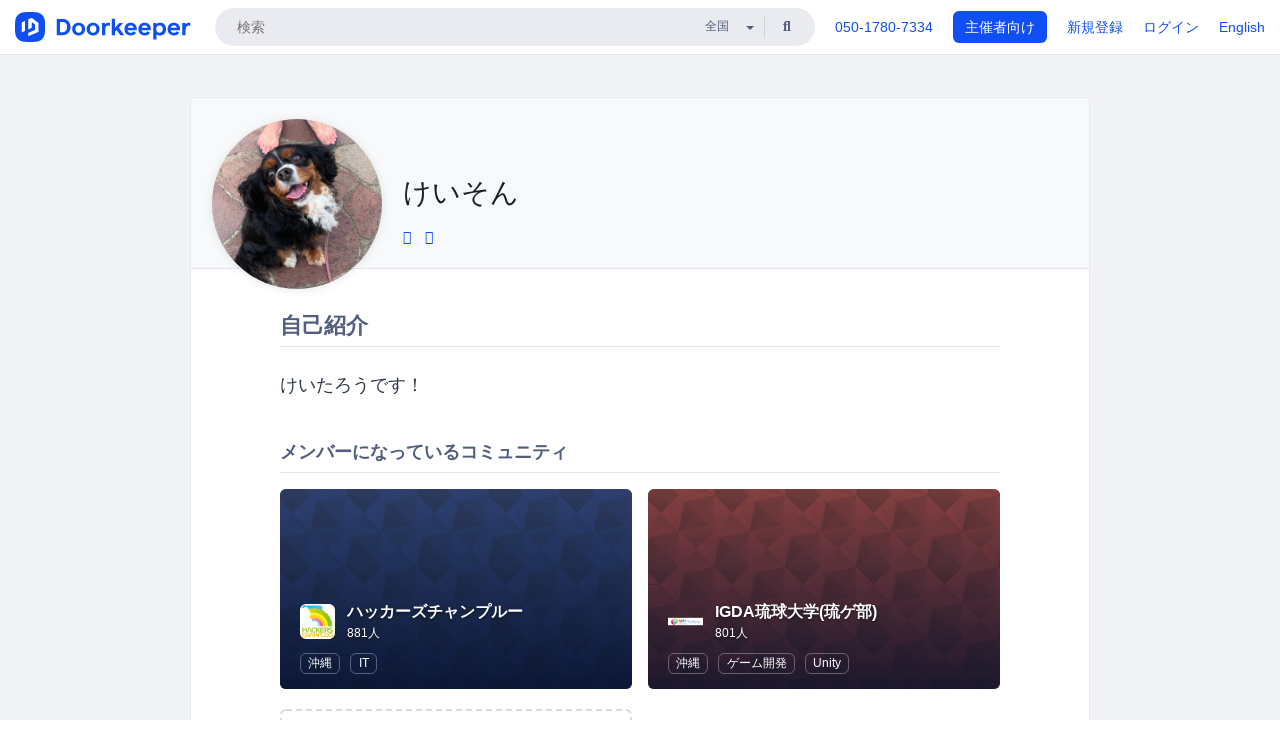

--- FILE ---
content_type: text/html; charset=utf-8
request_url: https://www.doorkeeper.jp/users/keithon
body_size: 7849
content:
<!DOCTYPE html>
<html lang='ja'>
<head>
<meta content='text/html;charset=UTF-8' http-equiv='content-type'>
<meta charset='utf-8'>
<meta content='IE=Edge,chrome=1' http-equiv='X-UA-Compatible'>
<meta content='width=device-width,initial-scale=1,maximum-scale=1,user-scalable=no' name='viewport'>
<meta content='telephone=no' name='format-detection'>
<meta content='けいたろうです！' name='description'>
<meta content='195702240496602' property='fb:app_id'>
<title>
けいそん | Doorkeeper
</title>
<link rel="icon" type="image/x-icon" href="https://doorkeeper.jp/assets/favicon-2e40be8f198ee3cb97dccbfbb3959374981ae0164d4f349e1787ff5f4c336af8.ico" />
<link href='https://www.doorkeeper.jp/users/keithon?locale=en' hreflang='en' rel='alternate'>
<link href='https://www.doorkeeper.jp/users/keithon' hreflang='ja' rel='alternate'>
<link href='https://www.doorkeeper.jp/users/keithon' rel='canonical'>

<link rel="stylesheet" href="https://doorkeeper.jp/assets/fontawesome-6d53862a62d9076af1e6640213de3ab8114672a22f11aca4a0dd505304dea878.css" media="all" />
<link rel="stylesheet" href="https://doorkeeper.jp/assets/application-a7ca6442b36ff357134ea76775c81570b8873fe6fd80ba91fc22f78c56b3a689.css" media="all" />
<script src="https://doorkeeper.jp/assets/application-1c082e4d4428bb024ff379de01801b67c9e614217f5653cdf1dc3d215a8ac813.js" async="async"></script>
<script src="https://doorkeeper.jp/packs/js/app-774bc3e2b960369073bc.js" async="async"></script>
<link rel="stylesheet" href="https://doorkeeper.jp/packs/css/app-5989d222.css" async="async" media="screen" />
<meta name="csrf-param" content="authenticity_token" />
<meta name="csrf-token" content="GCuwVKqKSkUXeW300lOHJSrv7h7eZcaWFNYYPvv48ec2flnw2m7hWLJ0VqTzzVF88Zvzx0ibSjpdwLlyIVzDiw==" />
<script async src="https://www.googletagmanager.com/gtag/js?id=UA-15834284-1"></script>
<script>
  window.dataLayer = window.dataLayer || [];
  function gtag(){dataLayer.push(arguments);}
  gtag('js', new Date());
  gtag('config', 'UA-15834284-1'); // Universal Analytics property.
 
    gtag('config', 'G-RCGBRG13Y4'); // Google Analytics 4 property.
  
</script>
<script async='' src='https://www.googletagmanager.com/gtag/js?id=G-RCGBRG13Y4'></script>
<script>
  window.dataLayer = window.dataLayer || []; 
  function gtag(){dataLayer.push(arguments);} 
  gtag('js', new Date()); 
  gtag('config', 'G-RCGBRG13Y4');
</script>
<script>
  (function(w,d,s,l,i) {
    w[l]=w[l]||[];
    w[l].push({'gtm.start': new Date().getTime(),event:'gtm.js'});
    var f=d.getElementsByTagName(s)[0],
    j=d.createElement(s),dl=l!='dataLayer'?'&l='+l:'';
    j.async=true;
    j.src='https://www.googletagmanager.com/gtm.js?id='+i+dl;
    f.parentNode.insertBefore(j,f);
  })(window,document,'script','dataLayer','GTM-PPDS423');
</script>

<link rel="preload" as="style" href="https://glass.io/integration/glass.min.css" onload="this.onload=null;this.rel='stylesheet'" />
<script>
  window.glassApiKey = 'eurZwW4nhD1V8etacAW83Att';
  var s = document.createElement("script");
  s.type = "text/javascript";
  s.async = true;
  s.src = "https://glass.io/integration/glass.min.js";
  function load() {
    Glass.init();
  }
  s.onload = load;
  document.head.appendChild(s);
</script>
<script type="text/javascript">!function(e,t,n){function a(){var e=t.getElementsByTagName("script")[0],n=t.createElement("script");n.type="text/javascript",n.async=!0,n.src="https://beacon-v2.helpscout.net",e.parentNode.insertBefore(n,e)}if(e.Beacon=n=function(t,n,a){e.Beacon.readyQueue.push({method:t,options:n,data:a})},n.readyQueue=[],"complete"===t.readyState)return a();e.attachEvent?e.attachEvent("onload",a):e.addEventListener("load",a,!1)}(window,document,window.Beacon||function(){});</script>
<script type="text/javascript">
  window.Beacon('init', '9329d34b-d6c4-4abc-8115-ed0066b505cb')
</script>

<script>
//<![CDATA[
      (function(e,b){if(!b.__SV){var a,f,i,g;window.mixpanel=b;a=e.createElement("script");
      a.type="text/javascript";a.async=!0;a.src=("https:"===e.location.protocol?"https:":"http:")+
      '//cdn.mxpnl.com/libs/mixpanel-2.2.min.js';f=e.getElementsByTagName("script")[0];
      f.parentNode.insertBefore(a,f);b._i=[];b.init=function(a,e,d){function f(b,h){
      var a=h.split(".");2==a.length&&(b=b[a[0]],h=a[1]);b[h]=function(){b.push([h].concat(
      Array.prototype.slice.call(arguments,0)))}}var c=b;"undefined"!==typeof d?c=b[d]=[]:
      d="mixpanel";c.people=c.people||[];c.toString=function(b){var a="mixpanel";"mixpanel"!==d&&(a+="."+d);
      b||(a+=" (stub)");return a};c.people.toString=function(){return c.toString(1)+".people (stub)"};
      i="disable track track_pageview track_links track_forms register register_once alias unregister identify name_tag set_config people.set people.set_once people.increment people.append people.track_charge people.clear_charges people.delete_user".split(" ");
      for(g=0;g<i.length;g++)f(c,i[g]); b._i.push([a,e,d])};b.__SV=1.2}})(document,window.mixpanel||[]);
      mixpanel.init("2d0a9fadc66f322337b0428d60907db5");

//]]>
</script></head>
<body>
<!-- Google Tag Manager (noscript) -->
<noscript>
<iframe height='0' src='https://www.googletagmanager.com/ns.html?id=GTM-PPDS423' style='display:none;visibility:hidden' width='0'></iframe>
</noscript>
<!-- End Google Tag Manager (noscript) -->

<header class='app-header'>
<div class='app-header-inner'>
<div class='app-header-brand'>
<a class="doorkeeper" href="https://www.doorkeeper.jp/"><img alt="Doorkeeper" src="https://doorkeeper.jp/assets/logo-966182d4b3e6dab86edb746a9f7681769fc3928fc73b2776bbf36e3bc18d2674.svg" /></a>
</div>
<div class='app-header-search'>
<form class="search-form form" role="search" action="https://www.doorkeeper.jp/events" accept-charset="UTF-8" method="get">
<div class='search-compact'>
<div class='search-compact-inner'>
<input type="text" name="q" id="q" value="" class="search-compact-field" placeholder="検索" />
<div class='search-compact-location'>
<select name="prefecture_id" id="prefecture_id" class="search-compact-dropdown"><option value="">全国</option><option value="hokkaido">北海道</option>
<option value="aomori">青森</option>
<option value="iwate">岩手</option>
<option value="miyagi">宮城</option>
<option value="akita">秋田</option>
<option value="yamagata">山形</option>
<option value="fukushima">福島</option>
<option value="ibaraki">茨城</option>
<option value="tochigi">栃木</option>
<option value="gunma">群馬</option>
<option value="saitama">埼玉</option>
<option value="chiba">千葉</option>
<option value="tokyo">東京</option>
<option value="kanagawa">神奈川</option>
<option value="niigata">新潟</option>
<option value="toyama">富山</option>
<option value="ishikawa">石川</option>
<option value="fukui">福井</option>
<option value="yamanashi">山梨</option>
<option value="nagano">長野</option>
<option value="gifu">岐阜</option>
<option value="shizuoka">静岡</option>
<option value="aichi">愛知</option>
<option value="mie">三重</option>
<option value="shiga">滋賀</option>
<option value="kyoto">京都</option>
<option value="osaka">大阪</option>
<option value="hyogo">兵庫</option>
<option value="nara">奈良</option>
<option value="wakayama">和歌山</option>
<option value="tottori">鳥取</option>
<option value="shimane">島根</option>
<option value="okayama">岡山</option>
<option value="hiroshima">広島</option>
<option value="yamaguchi">山口</option>
<option value="tokushima">徳島</option>
<option value="kagawa">香川</option>
<option value="ehime">愛媛</option>
<option value="kochi">高知</option>
<option value="fukuoka">福岡</option>
<option value="saga">佐賀</option>
<option value="nagasaki">長崎</option>
<option value="kumamoto">熊本</option>
<option value="oita">大分</option>
<option value="miyazaki">宮崎</option>
<option value="kagoshima">鹿児島</option>
<option value="okinawa">沖縄</option></select>
</div>
<div class='search-compact-submit'>
<button type="submit" class="search-compact-btn"><i class="fas fa-search"></i></button>
</div>
</div>
</div>
</form>


</div>
<div class='app-header-nav'>
<nav class='app-header-nav-list'>
<div class='app-header-nav-item'><a href="tel:8105017807334">050-1780-7334</a></div>
<div class='app-header-nav-item hidden-xxs'><a class="btn btn-primary btn-block" href="https://www.doorkeeper.jp/organizers?locale=ja">主催者向け</a></div>
<div class='app-header-nav-item hidden-xxs'><a href="https://manage.doorkeeper.jp/user/sign_up">新規登録</a></div>
<div class='app-header-nav-item'><a href="https://manage.doorkeeper.jp/user/sign_in">ログイン</a></div>
<div class='app-header-nav-item hidden-xxs'><a rel="nofollow" href="https://www.doorkeeper.jp/users/keithon?locale=en&amp;switch_locale=true">English</a></div>
<div class='app-header-search-mobile' style='margin-right: 0; margin-left: 20px;'>
<button id='mobile-search-btn'>
<i class="fas fa-search search-icon"></i>
<i class="fas fa-times close-icon"></i>
</button>
</div>
</nav>
</div>
</div>
</header>


<div class='content client-full-width'>
<div class='client-container'>
<div class='community-page profile-page'>
<div class='community-header community-header-large'>
<div class='community-header-inner'>
<div class='community-header-info'>
<div class='community-profile-picture'>
<img class="user-avatar" src="https://doorkeeper.jp/rails/active_storage/representations/proxy/eyJfcmFpbHMiOnsibWVzc2FnZSI6IkJBaHBBOHRsQlE9PSIsImV4cCI6bnVsbCwicHVyIjoiYmxvYl9pZCJ9fQ==--1ccace15ca94b272d808941788ab3f9dfacc97c3/eyJfcmFpbHMiOnsibWVzc2FnZSI6IkJBaDdCem9MWm05eWJXRjBTU0lJYW5CbkJqb0dSVlE2RTNKbGMybDZaVjkwYjE5bWFXeHNXd2RwQXBBQmFRS1FBUT09IiwiZXhwIjpudWxsLCJwdXIiOiJ2YXJpYXRpb24ifX0=--4c6c026888656e171ab51f17f40ad058985fc485/love2.jpg" width="50" height="50" />
</div>
<div class='community-header-large-wrap'>
<div class='community-title'>
けいそん
</div>
<div class='social-links'>
<a class="external-profile-link" title="けいそん" data-toggle="tooltip" href="http://twitter.com/Keithon29"><i class="fab fa-twitter"></i></a> <a class="external-profile-link" title="Keitaro Nakai" data-toggle="tooltip" href="https://github.com/keithon29"><i class="fab fa-github"></i></a>
</div>
</div>
</div>
</div>
</div>
<div class='community-content'>
<div class='community-block article'>
<div class='community-container'>
<h2 class='community-section-title'>自己紹介</h2>
<p>けいたろうです！</p>
</div>
</div>
<div class='community-block expandable-group-list expandable-group-list-collapsed' id='normal-groups'>
<div class='community-container'>
<h2 class='community-section-title'>メンバーになっているコミュニティ</h2>
<div class='global-group-list' data-click-track-properties='{&quot;type&quot;:&quot;Group&quot;,&quot;page&quot;:1,&quot;source&quot;:&quot;Profile&quot;}' data-click-track='Discovery result'>
<div class='panel-grid tighter'>
<div class='panel-item group-panel-item'>
<div class='group-card'>
<a href="https://hackers-champloo.doorkeeper.jp/"><div class='group-card-image'><!-- Placeholder image from https://www.transparenttextures.com/ (CC BY-SA 3.0) --><img style="background-color: #375BB9" class="lazy" data-src="https://doorkeeper.jp/assets/group_list_image_placeholder-0d2e90cf45a3ade3334b9bcbcd05a33929b2bf9de8211064997d5227625fe6e1.png" src="[data-uri]" /></div>
<div class='group-card-overlay'></div>
</a><div class='group-card-body'>
<div class='group-card-info'>
<div class='group-card-logo'><a href="https://hackers-champloo.doorkeeper.jp/"><img alt="ハッカーズチャンプルー" src="https://doorkeeper.jp/rails/active_storage/representations/proxy/eyJfcmFpbHMiOnsibWVzc2FnZSI6IkJBaHBBNEZsQVE9PSIsImV4cCI6bnVsbCwicHVyIjoiYmxvYl9pZCJ9fQ==--025ab8e5785779a0dd00b2e25392c121beea24ec/eyJfcmFpbHMiOnsibWVzc2FnZSI6IkJBaDdCem9MWm05eWJXRjBTU0lJY0c1bkJqb0dSVlE2RTNKbGMybDZaVjloYm1SZmNHRmtXd2RwQWNocEFjZz0iLCJleHAiOm51bGwsInB1ciI6InZhcmlhdGlvbiJ9fQ==--e0e57e8ab7f02a9e57804bb53ef80c2bdc861848/hc_logo_241.png" /></a></div>
<div class='group-card-title-wrap'>
<h3 class='group-card-title'><a href="https://hackers-champloo.doorkeeper.jp/">ハッカーズチャンプルー</a></h3>
<small>881人</small>
</div>
</div>
<div class='list-inline'>
<a class="label label-link" href="https://www.doorkeeper.jp/prefectures/okinawa">沖縄</a>
<a class="label label-link" href="https://www.doorkeeper.jp/topics/information-technology">IT</a>
</div>
</div>
</div>
</div>
<div class='panel-item group-panel-item'>
<div class='group-card'>
<a href="https://igda-ryukyus.doorkeeper.jp/"><div class='group-card-image'><!-- Placeholder image from https://www.transparenttextures.com/ (CC BY-SA 3.0) --><img style="background-color: #E25A5A" class="lazy" data-src="https://doorkeeper.jp/assets/group_list_image_placeholder-0d2e90cf45a3ade3334b9bcbcd05a33929b2bf9de8211064997d5227625fe6e1.png" src="[data-uri]" /></div>
<div class='group-card-overlay'></div>
</a><div class='group-card-body'>
<div class='group-card-info'>
<div class='group-card-logo'><a href="https://igda-ryukyus.doorkeeper.jp/"><img alt="IGDA琉球大学(琉ゲ部)" src="https://doorkeeper.jp/rails/active_storage/representations/proxy/eyJfcmFpbHMiOnsibWVzc2FnZSI6IkJBaHBBejVxQVE9PSIsImV4cCI6bnVsbCwicHVyIjoiYmxvYl9pZCJ9fQ==--f3e4a9b9d770acd4f7eec1111106c8afd89bcb5b/eyJfcmFpbHMiOnsibWVzc2FnZSI6IkJBaDdCem9MWm05eWJXRjBTU0lJY0c1bkJqb0dSVlE2RTNKbGMybDZaVjloYm1SZmNHRmtXd2RwQWNocEFjZz0iLCJleHAiOm51bGwsInB1ciI6InZhcmlhdGlvbiJ9fQ==--e0e57e8ab7f02a9e57804bb53ef80c2bdc861848/IGDA-Ryukyu.png" /></a></div>
<div class='group-card-title-wrap'>
<h3 class='group-card-title'><a href="https://igda-ryukyus.doorkeeper.jp/">IGDA琉球大学(琉ゲ部)</a></h3>
<small>801人</small>
</div>
</div>
<div class='list-inline'>
<a class="label label-link" href="https://www.doorkeeper.jp/prefectures/okinawa">沖縄</a>
<a class="label label-link" href="https://www.doorkeeper.jp/topics/game-development">ゲーム開発</a>
<a class="label label-link" href="https://www.doorkeeper.jp/topics/unity">Unity</a>
</div>
</div>
</div>
</div>

<div class='panel-item group-panel-item'>
<a class='group-card item-to-be' data-toggle='modal' href='#what-are-private-groups'>
<div class='group-card-header text-muted'>
<i class="far fa-eye-slash fa-3x"></i>
<h4>1件の未公開コミュニティ</h4>
</div>
<div class='group-card-body'>
<div class='item-to-be-cta'>未公開コミュニティとは？</div>
</div>
</a>
</div>
<div class='modal fade' id='what-are-private-groups' role='dialog' tabindex='-1'>
<div class='modal-dialog'>
<div class='modal-content'>
<div class="modal-header"><button type="button" class="close" data-dismiss="modal" aria-label="Close"><span aria-hidden="true">&times;</span></button><h4 class="modal-title">未公開コミュニティについて</h4></div>
<div class='modal-body'>
<p>以下のような理由により、プロフィールでコミュニティが掲載されていないことがあります。</p>
<ul>
<li>ユーザーがそのコミュニティのメンバーであることを公開していない</li>
<li>コミュニティがメンバーを公開していない</li>
<li>コミュニティがリスト掲載を停止している</li>
<li>コミュニティがリスト掲載のための審査でまだ承認されていない</li>
<li>コミュニティでパスワードを設定してアクセスできるメンバーを限定している</li>
</ul>
</div>
</div>
</div>
</div>

</div>
</div>

<div class='expandable-group-list-button-wrapper hidden'>
<a class='btn btn-default' href='#normal-groups'>もっと見る</a>
</div>
</div>
</div>
<div class='community-block'>
<div class='community-container'>
<h2 class='community-section-title'>興味があるトピック</h2>
<div class='row row-with-col-spacing'>
<div class='col-md-4 col-sm-4 col-xs-6'><a class="label label-link label-full" href="/topics/android">Android</a></div>
<div class='col-md-4 col-sm-4 col-xs-6'><a class="label label-link label-full" href="/topics/c-sharp">C#</a></div>
<div class='col-md-4 col-sm-4 col-xs-6'><a class="label label-link label-full" href="/topics/c-plus-plus">C++</a></div>
<div class='col-md-4 col-sm-4 col-xs-6'><a class="label label-link label-full" href="/topics/docker">Docker</a></div>
<div class='col-md-4 col-sm-4 col-xs-6'><a class="label label-link label-full" href="/topics/git">Git</a></div>
<div class='col-md-4 col-sm-4 col-xs-6'><a class="label label-link label-full" href="/topics/haskell">Haskell</a></div>
<div class='col-md-4 col-sm-4 col-xs-6'><a class="label label-link label-full" href="/topics/java">Java</a></div>
<div class='col-md-4 col-sm-4 col-xs-6'><a class="label label-link label-full" href="/topics/node-js">Node.js</a></div>
<div class='col-md-4 col-sm-4 col-xs-6'><a class="label label-link label-full" href="/topics/python">Python</a></div>
<div class='col-md-4 col-sm-4 col-xs-6'><a class="label label-link label-full" href="/topics/rust">Rust</a></div>
<div class='col-md-4 col-sm-4 col-xs-6'><a class="label label-link label-full" href="/topics/scala">Scala</a></div>
<div class='col-md-4 col-sm-4 col-xs-6'><a class="label label-link label-full" href="/topics/unity">Unity</a></div>
<div class='col-md-4 col-sm-4 col-xs-6'><a class="label label-link label-full" href="/topics/application-development">アプリ開発</a></div>
<div class='col-md-4 col-sm-4 col-xs-6'><a class="label label-link label-full" href="/topics/game-development">ゲーム開発</a></div>
<div class='col-md-4 col-sm-4 col-xs-6'><a class="label label-link label-full" href="/topics/software-development">ソフトウェア開発</a></div>
<div class='col-md-4 col-sm-4 col-xs-6'><a class="label label-link label-full" href="/topics/design">デザイン</a></div>
<div class='col-md-4 col-sm-4 col-xs-6'><a class="label label-link label-full" href="/topics/hackathon">ハッカソン</a></div>
<div class='col-md-4 col-sm-4 col-xs-6'><a class="label label-link label-full" href="/topics/blockchain">ブロックチェーン</a></div>
<div class='col-md-4 col-sm-4 col-xs-6'><a class="label label-link label-full" href="/topics/programming">プログラミング</a></div>
<div class='col-md-4 col-sm-4 col-xs-6'><a class="label label-link label-full" href="/topics/mobile">モバイル</a></div>
<div class='col-md-4 col-sm-4 col-xs-6'><a class="label label-link label-full" href="/topics/artificial-intelligence">人工知能</a></div>
<div class='col-md-4 col-sm-4 col-xs-6'><a class="label label-link label-full" href="/topics/machine-learning">機械学習</a></div>
</div>
</div>
</div>
</div>
</div>

</div>
</div>
<footer class='app-footer'>
<div class='app-footer-inner'>
<div class='app-footer-block'>
<div class='app-footer-cta'>
<p class='app-footer-heading'>Doorkeeperでイベントを開催して、人が集まるコミュニティを作りませんか？</p>
<a class="btn btn-primary btn-lg" data-click-track="Footer head community" href="https://manage.doorkeeper.jp/user/sign_up?continue=%2Fgroups%2Fnew">コミュニティを作ってみる！</a>
<a class="btn btn-default btn-lg" data-click-track="Footer how it works" href="https://www.doorkeeper.jp/how-it-works">詳しくはこちら</a>
</div>
<div class='app-footer-main'>
<div class='app-footer-main-col'>
<h4>Doorkeeper</h4>
<ul class='list-unstyled'>
<li><a href="https://www.doorkeeper.jp/how-it-works">Doorkeeperの仕組み</a></li>
<li><a href="https://www.doorkeeper.jp/features">機能</a></li>
<li><a href="https://www.doorkeeper.jp/about">会社概要</a></li>
<li><a href="https://www.doorkeeper.jp/pricing">料金プラン</a></li>
<li><a href="https://www.doorkeeper.jp/organizer-stories">主催者ストーリー</a></li>
<li><a href="https://www.doorkeeper.jp/news">ニュース</a></li>
<li><a href="https://www.doorkeeper.jp/blog">ブログ</a></li>
</ul>
</div>
<div class='app-footer-main-col'>
<h4>リソース</h4>
<ul class='list-unstyled'>
<li><a data-beacon-toggle="true" href="https://support.doorkeeper.jp/">ヘルプ</a></li>
<li><a href="https://www.doorkeeper.jp/%E3%82%A4%E3%83%99%E3%83%B3%E3%83%88%E4%BC%81%E7%94%BB">イベント企画</a></li>
<li><a href="https://www.doorkeeper.jp/%E4%BC%9A%E5%A0%B4">勉強会会場</a></li>
<li><a href="https://www.doorkeeper.jp/developer/api">API</a></li>
<li><a href="https://www.doorkeeper.jp/topics">人気のトピック</a></li>
<li><a href="https://www.doorkeeper.jp/events/recently_published">公開されたばかりのイベント</a></li>
</ul>
</div>
</div>
</div>
<div class='app-footer-block'>
<ul class='list-unstyled list-inline'>
<li><a href="https://www.doorkeeper.jp/terms">利用規約</a></li>
<li><a href="https://www.doorkeeper.jp/privacy">プライバシーポリシー</a></li>
<li><a href="https://www.doorkeeper.jp/security">セキュリティ</a></li>
<li><a href="https://www.doorkeeper.jp/report_copyright_infringment">著作権侵害の報告について</a></li>
<li><a href="https://www.doorkeeper.jp/legal">特定商取引法に基づく表記</a></li>
</ul>
<div class='locale-switch'><a rel="nofollow" href="https://www.doorkeeper.jp/users/keithon?locale=en&amp;switch_locale=true">English</a></div>
</div>
</div>
</footer>

<div id='jstemplates'></div>

<div class='modal fade' id='modal_overlay' role='dialog' tabindex='-1'>
<div class='modal-dialog'>
<div class='modal-content'>
<div class='unloaded-state'>
<div class="modal-header"><button type="button" class="close" data-dismiss="modal" aria-label="Close"><span aria-hidden="true">&times;</span></button><h4 class="modal-title">送信中...</h4></div>
<div class='modal-body'>
<div class='text-center'>
<i class="fas fa-sync fa-spin fa-4x"></i>
</div>
</div>
<div class='modal-footer'>
<a class='btn btn-default' data-dismiss='modal' href='#'>閉じる</a>
</div>
</div>
<div class='loaded-state'></div>
</div>
</div>
</div>

<script>
  mixpanel.register_once({
    'First URL': 'https://www.doorkeeper.jp/users/keithon'
  });
</script>
<script>
//<![CDATA[
mixpanel.track("Discovery", {"type":"Group","page":1,"source":"Profile"});
//]]>
</script></body>
</html>
